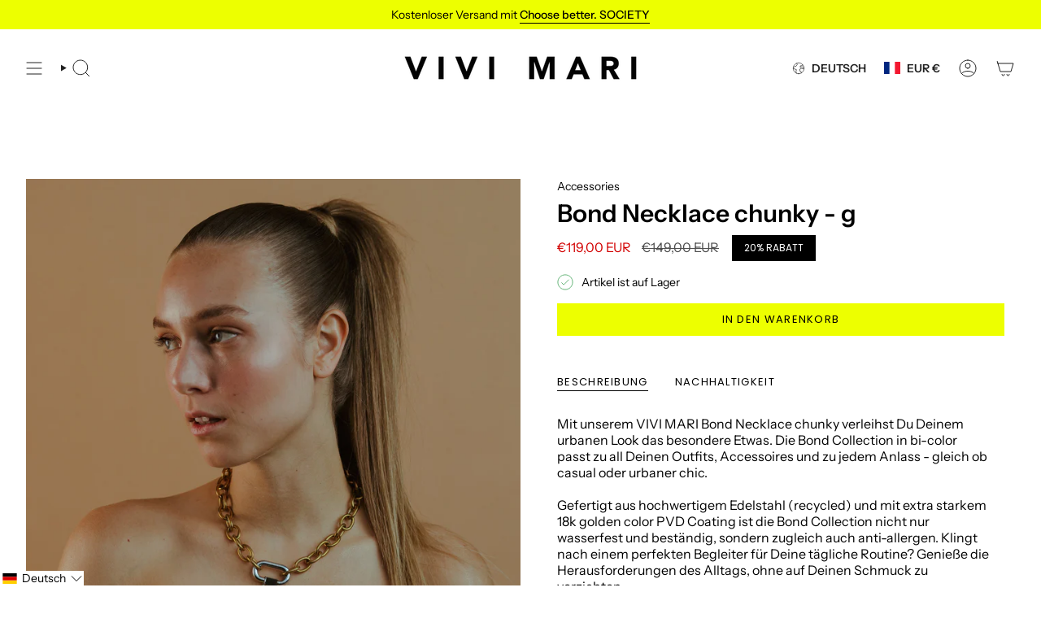

--- FILE ---
content_type: text/javascript; charset=utf-8
request_url: https://vivimari.com/de-fr/products/bond-necklace-chunky-g.js
body_size: 1181
content:
{"id":8326424363274,"title":"Bond Necklace chunky - g","handle":"bond-necklace-chunky-g","description":"\u003cp\u003eMit unserem VIVI MARI Bond Necklace chunky verleihst Du Deinem urbanen Look das besondere Etwas. Die Bond Collection in bi-color passt zu all Deinen Outfits, Accessoires und zu jedem Anlass - gleich ob casual oder urbaner chic. \u003cbr data-mce-fragment=\"1\"\u003e\u003cbr data-mce-fragment=\"1\"\u003eGefertigt aus hochwertigem Edelstahl (recycled) und mit extra starkem 18k golden color PVD Coating ist die Bond Collection nicht nur wasserfest und beständig, sondern zugleich auch anti-allergen. Klingt nach einem perfekten Begleiter für Deine tägliche Routine? Genieße die Herausforderungen des Alltags, ohne auf Deinen Schmuck zu verzichten.\u003cbr data-mce-fragment=\"1\"\u003e\u003cbr data-mce-fragment=\"1\"\u003eDie Bond Collection lässt Deiner Kreativität Raum: Individualisiere Deinen Look mit unserer VIVI MARI Bond Charm Collection, kombiniere Pieces in fine, classic und chunky und mixe Farbwege. 1 style, many looks.\u003c\/p\u003e\n\u003cul\u003e\n\u003cli\u003eMaterial: Edelstahl (recycled)\u003cbr\u003e\n\u003c\/li\u003e\n\u003cli\u003eCoating: 18k golden color PVD\u003c\/li\u003e\n\u003cli\u003eFarbe: bi-color\u003c\/li\u003e\n\u003cli\u003ewasserfest, anti-allergen\u003c\/li\u003e\n\u003cli\u003eLänge Kette: ca. 44,0 cm \/ 17,3 inches\u003c\/li\u003e\n\u003cli\u003eGewicht: ca. 88 g\u003cbr\u003e\n\u003c\/li\u003e\n\u003cli\u003einkl. VIVI MARI Geschenkbox + Coverbag aus 100% Baumwolle (Bio)\u003cbr\u003e\n\u003c\/li\u003e\n\u003cli\u003eSKU: VM000610\u003c\/li\u003e\n\u003c\/ul\u003e","published_at":"2023-11-09T19:16:39+01:00","created_at":"2023-11-08T14:11:43+01:00","vendor":"VIVI MARI","type":"Jewelry","tags":[],"price":11900,"price_min":11900,"price_max":11900,"available":true,"price_varies":false,"compare_at_price":14900,"compare_at_price_min":14900,"compare_at_price_max":14900,"compare_at_price_varies":false,"variants":[{"id":44860549169418,"title":"Default Title","option1":"Default Title","option2":null,"option3":null,"sku":"VM000610","requires_shipping":true,"taxable":true,"featured_image":null,"available":true,"name":"Bond Necklace chunky - g","public_title":null,"options":["Default Title"],"price":11900,"weight":170,"compare_at_price":14900,"inventory_management":"shopify","barcode":"4260736966100","quantity_rule":{"min":1,"max":null,"increment":1},"quantity_price_breaks":[],"requires_selling_plan":false,"selling_plan_allocations":[]}],"images":["\/\/cdn.shopify.com\/s\/files\/1\/0453\/7063\/8494\/products\/bond-necklace-chunky-g-822691.jpg?v=1749911493","\/\/cdn.shopify.com\/s\/files\/1\/0453\/7063\/8494\/products\/bond-necklace-chunky-g-519197.jpg?v=1749911493","\/\/cdn.shopify.com\/s\/files\/1\/0453\/7063\/8494\/products\/bond-necklace-chunky-g-537271.jpg?v=1749911493","\/\/cdn.shopify.com\/s\/files\/1\/0453\/7063\/8494\/products\/bond-necklace-chunky-g-255102.jpg?v=1749911493","\/\/cdn.shopify.com\/s\/files\/1\/0453\/7063\/8494\/products\/bond-necklace-chunky-g-219007.jpg?v=1749911493","\/\/cdn.shopify.com\/s\/files\/1\/0453\/7063\/8494\/products\/bond-necklace-chunky-g-688708.jpg?v=1749911493","\/\/cdn.shopify.com\/s\/files\/1\/0453\/7063\/8494\/products\/bond-necklace-chunky-g-373038.jpg?v=1749911494","\/\/cdn.shopify.com\/s\/files\/1\/0453\/7063\/8494\/products\/bond-necklace-chunky-g-152964.jpg?v=1749911494","\/\/cdn.shopify.com\/s\/files\/1\/0453\/7063\/8494\/products\/bond-necklace-chunky-g-718675.jpg?v=1749911494","\/\/cdn.shopify.com\/s\/files\/1\/0453\/7063\/8494\/products\/bond-necklace-chunky-g-116947.jpg?v=1749911494","\/\/cdn.shopify.com\/s\/files\/1\/0453\/7063\/8494\/products\/bond-necklace-chunky-g-446408.jpg?v=1749911494","\/\/cdn.shopify.com\/s\/files\/1\/0453\/7063\/8494\/products\/bond-necklace-chunky-g-892404.jpg?v=1749911494","\/\/cdn.shopify.com\/s\/files\/1\/0453\/7063\/8494\/products\/bond-necklace-chunky-g-519240.jpg?v=1749911494","\/\/cdn.shopify.com\/s\/files\/1\/0453\/7063\/8494\/products\/bond-necklace-chunky-g-593075.jpg?v=1749911494","\/\/cdn.shopify.com\/s\/files\/1\/0453\/7063\/8494\/products\/bond-necklace-chunky-g-672956.jpg?v=1749911495","\/\/cdn.shopify.com\/s\/files\/1\/0453\/7063\/8494\/products\/bond-necklace-chunky-g-259109.jpg?v=1749911495","\/\/cdn.shopify.com\/s\/files\/1\/0453\/7063\/8494\/files\/FullSizeRender_23cac392-f66e-4783-b9f4-4971e6e8cda5.jpg?v=1749911495","\/\/cdn.shopify.com\/s\/files\/1\/0453\/7063\/8494\/files\/FullSizeRender_959fad1d-fcd2-48f3-9ebc-c29f9148d074.jpg?v=1749911495"],"featured_image":"\/\/cdn.shopify.com\/s\/files\/1\/0453\/7063\/8494\/products\/bond-necklace-chunky-g-822691.jpg?v=1749911493","options":[{"name":"Title","position":1,"values":["Default Title"]}],"url":"\/de-fr\/products\/bond-necklace-chunky-g","media":[{"alt":"Bond Necklace chunky - g - VIVI MARI","id":37745405886730,"position":1,"preview_image":{"aspect_ratio":1.0,"height":2000,"width":2000,"src":"https:\/\/cdn.shopify.com\/s\/files\/1\/0453\/7063\/8494\/products\/bond-necklace-chunky-g-822691.jpg?v=1749911493"},"aspect_ratio":1.0,"height":2000,"media_type":"image","src":"https:\/\/cdn.shopify.com\/s\/files\/1\/0453\/7063\/8494\/products\/bond-necklace-chunky-g-822691.jpg?v=1749911493","width":2000},{"alt":"Bond Necklace chunky - g - VIVI MARI","id":37745405919498,"position":2,"preview_image":{"aspect_ratio":1.0,"height":1600,"width":1600,"src":"https:\/\/cdn.shopify.com\/s\/files\/1\/0453\/7063\/8494\/products\/bond-necklace-chunky-g-519197.jpg?v=1749911493"},"aspect_ratio":1.0,"height":1600,"media_type":"image","src":"https:\/\/cdn.shopify.com\/s\/files\/1\/0453\/7063\/8494\/products\/bond-necklace-chunky-g-519197.jpg?v=1749911493","width":1600},{"alt":"Bond Necklace chunky - g - VIVI MARI","id":37745405952266,"position":3,"preview_image":{"aspect_ratio":1.0,"height":2000,"width":2000,"src":"https:\/\/cdn.shopify.com\/s\/files\/1\/0453\/7063\/8494\/products\/bond-necklace-chunky-g-537271.jpg?v=1749911493"},"aspect_ratio":1.0,"height":2000,"media_type":"image","src":"https:\/\/cdn.shopify.com\/s\/files\/1\/0453\/7063\/8494\/products\/bond-necklace-chunky-g-537271.jpg?v=1749911493","width":2000},{"alt":"Bond Necklace chunky - g - VIVI MARI","id":37745405985034,"position":4,"preview_image":{"aspect_ratio":1.0,"height":1600,"width":1600,"src":"https:\/\/cdn.shopify.com\/s\/files\/1\/0453\/7063\/8494\/products\/bond-necklace-chunky-g-255102.jpg?v=1749911493"},"aspect_ratio":1.0,"height":1600,"media_type":"image","src":"https:\/\/cdn.shopify.com\/s\/files\/1\/0453\/7063\/8494\/products\/bond-necklace-chunky-g-255102.jpg?v=1749911493","width":1600},{"alt":"Bond Necklace chunky - g - VIVI MARI","id":37745406017802,"position":5,"preview_image":{"aspect_ratio":1.0,"height":1600,"width":1600,"src":"https:\/\/cdn.shopify.com\/s\/files\/1\/0453\/7063\/8494\/products\/bond-necklace-chunky-g-219007.jpg?v=1749911493"},"aspect_ratio":1.0,"height":1600,"media_type":"image","src":"https:\/\/cdn.shopify.com\/s\/files\/1\/0453\/7063\/8494\/products\/bond-necklace-chunky-g-219007.jpg?v=1749911493","width":1600},{"alt":"Bond Necklace chunky - g - VIVI MARI","id":37745406050570,"position":6,"preview_image":{"aspect_ratio":1.0,"height":2000,"width":2000,"src":"https:\/\/cdn.shopify.com\/s\/files\/1\/0453\/7063\/8494\/products\/bond-necklace-chunky-g-688708.jpg?v=1749911493"},"aspect_ratio":1.0,"height":2000,"media_type":"image","src":"https:\/\/cdn.shopify.com\/s\/files\/1\/0453\/7063\/8494\/products\/bond-necklace-chunky-g-688708.jpg?v=1749911493","width":2000},{"alt":"Bond Necklace chunky - g - VIVI MARI","id":37745406083338,"position":7,"preview_image":{"aspect_ratio":1.0,"height":1600,"width":1600,"src":"https:\/\/cdn.shopify.com\/s\/files\/1\/0453\/7063\/8494\/products\/bond-necklace-chunky-g-373038.jpg?v=1749911494"},"aspect_ratio":1.0,"height":1600,"media_type":"image","src":"https:\/\/cdn.shopify.com\/s\/files\/1\/0453\/7063\/8494\/products\/bond-necklace-chunky-g-373038.jpg?v=1749911494","width":1600},{"alt":"Bond Necklace chunky - g - VIVI MARI","id":37745406116106,"position":8,"preview_image":{"aspect_ratio":1.0,"height":1600,"width":1600,"src":"https:\/\/cdn.shopify.com\/s\/files\/1\/0453\/7063\/8494\/products\/bond-necklace-chunky-g-152964.jpg?v=1749911494"},"aspect_ratio":1.0,"height":1600,"media_type":"image","src":"https:\/\/cdn.shopify.com\/s\/files\/1\/0453\/7063\/8494\/products\/bond-necklace-chunky-g-152964.jpg?v=1749911494","width":1600},{"alt":"Bond Necklace chunky - g - VIVI MARI","id":37745406148874,"position":9,"preview_image":{"aspect_ratio":1.0,"height":1600,"width":1600,"src":"https:\/\/cdn.shopify.com\/s\/files\/1\/0453\/7063\/8494\/products\/bond-necklace-chunky-g-718675.jpg?v=1749911494"},"aspect_ratio":1.0,"height":1600,"media_type":"image","src":"https:\/\/cdn.shopify.com\/s\/files\/1\/0453\/7063\/8494\/products\/bond-necklace-chunky-g-718675.jpg?v=1749911494","width":1600},{"alt":"Bond Necklace chunky - g - VIVI MARI","id":37745406181642,"position":10,"preview_image":{"aspect_ratio":1.0,"height":1600,"width":1600,"src":"https:\/\/cdn.shopify.com\/s\/files\/1\/0453\/7063\/8494\/products\/bond-necklace-chunky-g-116947.jpg?v=1749911494"},"aspect_ratio":1.0,"height":1600,"media_type":"image","src":"https:\/\/cdn.shopify.com\/s\/files\/1\/0453\/7063\/8494\/products\/bond-necklace-chunky-g-116947.jpg?v=1749911494","width":1600},{"alt":"Bond Necklace chunky - g - VIVI MARI","id":37745406214410,"position":11,"preview_image":{"aspect_ratio":1.0,"height":1600,"width":1600,"src":"https:\/\/cdn.shopify.com\/s\/files\/1\/0453\/7063\/8494\/products\/bond-necklace-chunky-g-446408.jpg?v=1749911494"},"aspect_ratio":1.0,"height":1600,"media_type":"image","src":"https:\/\/cdn.shopify.com\/s\/files\/1\/0453\/7063\/8494\/products\/bond-necklace-chunky-g-446408.jpg?v=1749911494","width":1600},{"alt":"Bond Necklace chunky - g - VIVI MARI","id":37745406247178,"position":12,"preview_image":{"aspect_ratio":1.0,"height":2000,"width":2000,"src":"https:\/\/cdn.shopify.com\/s\/files\/1\/0453\/7063\/8494\/products\/bond-necklace-chunky-g-892404.jpg?v=1749911494"},"aspect_ratio":1.0,"height":2000,"media_type":"image","src":"https:\/\/cdn.shopify.com\/s\/files\/1\/0453\/7063\/8494\/products\/bond-necklace-chunky-g-892404.jpg?v=1749911494","width":2000},{"alt":"Bond Necklace chunky - g - VIVI MARI","id":37745406279946,"position":13,"preview_image":{"aspect_ratio":1.0,"height":1318,"width":1318,"src":"https:\/\/cdn.shopify.com\/s\/files\/1\/0453\/7063\/8494\/products\/bond-necklace-chunky-g-519240.jpg?v=1749911494"},"aspect_ratio":1.0,"height":1318,"media_type":"image","src":"https:\/\/cdn.shopify.com\/s\/files\/1\/0453\/7063\/8494\/products\/bond-necklace-chunky-g-519240.jpg?v=1749911494","width":1318},{"alt":"Bond Necklace chunky - g - VIVI MARI","id":37745406312714,"position":14,"preview_image":{"aspect_ratio":1.0,"height":1318,"width":1318,"src":"https:\/\/cdn.shopify.com\/s\/files\/1\/0453\/7063\/8494\/products\/bond-necklace-chunky-g-593075.jpg?v=1749911494"},"aspect_ratio":1.0,"height":1318,"media_type":"image","src":"https:\/\/cdn.shopify.com\/s\/files\/1\/0453\/7063\/8494\/products\/bond-necklace-chunky-g-593075.jpg?v=1749911494","width":1318},{"alt":"Bond Necklace chunky - g - VIVI MARI","id":37745406345482,"position":15,"preview_image":{"aspect_ratio":1.0,"height":1318,"width":1318,"src":"https:\/\/cdn.shopify.com\/s\/files\/1\/0453\/7063\/8494\/products\/bond-necklace-chunky-g-672956.jpg?v=1749911495"},"aspect_ratio":1.0,"height":1318,"media_type":"image","src":"https:\/\/cdn.shopify.com\/s\/files\/1\/0453\/7063\/8494\/products\/bond-necklace-chunky-g-672956.jpg?v=1749911495","width":1318},{"alt":"Bond Necklace chunky - g - VIVI MARI","id":37745406378250,"position":16,"preview_image":{"aspect_ratio":1.0,"height":1333,"width":1333,"src":"https:\/\/cdn.shopify.com\/s\/files\/1\/0453\/7063\/8494\/products\/bond-necklace-chunky-g-259109.jpg?v=1749911495"},"aspect_ratio":1.0,"height":1333,"media_type":"image","src":"https:\/\/cdn.shopify.com\/s\/files\/1\/0453\/7063\/8494\/products\/bond-necklace-chunky-g-259109.jpg?v=1749911495","width":1333},{"alt":null,"id":37729415004426,"position":17,"preview_image":{"aspect_ratio":1.0,"height":1333,"width":1333,"src":"https:\/\/cdn.shopify.com\/s\/files\/1\/0453\/7063\/8494\/files\/FullSizeRender_23cac392-f66e-4783-b9f4-4971e6e8cda5.jpg?v=1749911495"},"aspect_ratio":1.0,"height":1333,"media_type":"image","src":"https:\/\/cdn.shopify.com\/s\/files\/1\/0453\/7063\/8494\/files\/FullSizeRender_23cac392-f66e-4783-b9f4-4971e6e8cda5.jpg?v=1749911495","width":1333},{"alt":null,"id":37729415037194,"position":18,"preview_image":{"aspect_ratio":1.0,"height":1333,"width":1333,"src":"https:\/\/cdn.shopify.com\/s\/files\/1\/0453\/7063\/8494\/files\/FullSizeRender_959fad1d-fcd2-48f3-9ebc-c29f9148d074.jpg?v=1749911495"},"aspect_ratio":1.0,"height":1333,"media_type":"image","src":"https:\/\/cdn.shopify.com\/s\/files\/1\/0453\/7063\/8494\/files\/FullSizeRender_959fad1d-fcd2-48f3-9ebc-c29f9148d074.jpg?v=1749911495","width":1333}],"requires_selling_plan":false,"selling_plan_groups":[]}